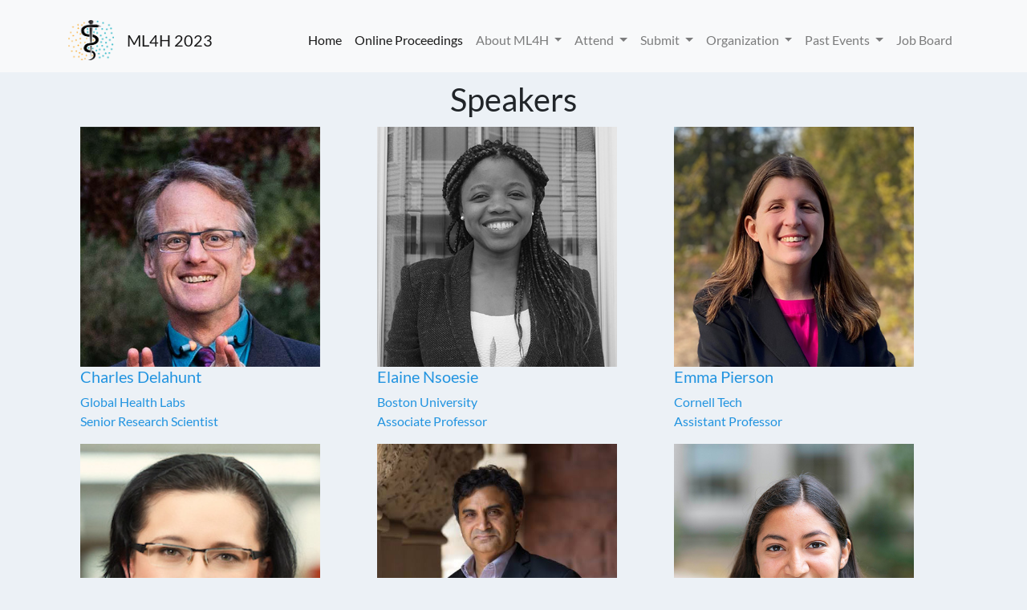

--- FILE ---
content_type: text/html; charset=utf-8
request_url: http://ml4h.cc/2023/speakers.html
body_size: 6424
content:
<!DOCTYPE html>
<html lang="en">
<head>
    
    
    <link rel="shortcut icon" type="image/x-icon" href="favicon.ico">

    <!-- Required meta tags -->
    <meta charset="utf-8"/>
    <meta
            name="viewport"
            content="width=device-width, initial-scale=1, shrink-to-fit=no"
    />
    <meta name="google-site-verification" content="B2mVlLOsODDDoAPs7zrMUb95ql1_b4XpFaNEz_WBQf0" />

    <!-- External Javascript libs_ext  -->
    <script src="https://cdn.jsdelivr.net/npm/d3@5/dist/d3.min.js"></script>

    <script src="https://cdn.jsdelivr.net/npm/handlebars@4.7.3/dist/handlebars.min.js"
            integrity="sha256-/PJBs6QWvXijOFIX04kZpLb6ZtSQckdOIavLWKKOgXU="
            crossorigin="anonymous"></script>

    <script src="https://cdn.jsdelivr.net/npm/jquery@3.4.1/dist/jquery.min.js"
            integrity="sha256-CSXorXvZcTkaix6Yvo6HppcZGetbYMGWSFlBw8HfCJo="
            crossorigin="anonymous"></script>

    <script
            src="https://cdn.jsdelivr.net/npm/popper.js@1.16.0/dist/umd/popper.min.js"
            integrity="sha384-Q6E9RHvbIyZFJoft+2mJbHaEWldlvI9IOYy5n3zV9zzTtmI3UksdQRVvoxMfooAo"
            crossorigin="anonymous"
    ></script>

    <script src="https://cdn.jsdelivr.net/npm/bootstrap@4.4.1/dist/js/bootstrap.min.js"
            integrity="sha256-WqU1JavFxSAMcLP2WIOI+GB2zWmShMI82mTpLDcqFUg="
            crossorigin="anonymous"></script>

    <script src="https://cdn.jsdelivr.net/npm/moment@2.24.0/min/moment.min.js"
            integrity="sha256-4iQZ6BVL4qNKlQ27TExEhBN1HFPvAvAMbFavKKosSWQ="
            crossorigin="anonymous"></script>

    <script src="https://cdn.jsdelivr.net/npm/moment-timezone@0.5.28/builds/moment-timezone-with-data.min.js"
            integrity="sha256-IWYg4uIC8/erItNXYvLtyYHioRi2zT1TFva8qaAU/ww="
            crossorigin="anonymous"></script>


    <!-- Library libs_ext -->
    <script src="static/js/libs_ext/typeahead.bundle.js"></script>


    <!--    Internal Libs -->
    <script src="static/js/data/api.js"></script>

    

    <!-- External CSS -->
    <link rel="stylesheet"
          href="https://cdn.jsdelivr.net/npm/bootstrap@4.3.1/dist/css/bootstrap.min.css"
          integrity="sha256-YLGeXaapI0/5IgZopewRJcFXomhRMlYYjugPLSyNjTY="
          crossorigin="anonymous">

    <!-- External Fonts (no google for china) -->
    <link
            href="static/css/Lato.css"
            rel="stylesheet"
    />
    <link href="static/css/Exo.css" rel="stylesheet"/>
    <link
            href="static/css/Cuprum.css"
            rel="stylesheet"
    />
    <link rel="stylesheet" href="static/css/main.css"/>
<!--    <link rel="stylesheet" href="static/css/fa_regular.css"/>-->
    <link rel="stylesheet" href="static/css/fa_solid.css"/>
    <link rel="stylesheet" href="static/css/lazy_load.css"/>
    <link rel="stylesheet" href="static/css/typeahead.css"/>

    <title>ML4H: Speakers</title>
    
</head>

<body>
<!-- NAV -->
<div id="nav-placeholder">
</div>

<script>
$(function(){
  $("#nav-placeholder").load("nav.html");
});
</script>


<!-- User Overrides -->



<div class="container">
    <!-- Tabs -->
    <div class="tabs">
        
  <div class="page-header text-center">
    <h1>Speakers</h1>
  </div>

    </div>
    <!-- Content -->
    <div class="content">
        
  <div class="page-content">

  <div class="content">
    <!-- THIS PAGE SRC IS AUTO GENERATED. At terminal: $ make organizers -->

<div class="container">
<div class="row display-flex">

    <!-- 6/12 = 1/2 width on mobile, 4/12 = 1/3 screen on laptop -->
    <div class="col-xs-6 col-md-4"> 
    <div class="thumbnail">
        <a href="#charles">
        <img 
            src="static/images/speakers/charles.jpg"
            alt="Charles Delahunt headshot"
            style="width:88%"
            align="center">
        <div class="caption">
            <h5>Charles Delahunt</h5>
            <p>Global Health Labs
              <br />
              Senior Research Scientist
            </p>
            <p></p>
        </div>
        </a>
    </div>
    </div>
  
    <!-- 6/12 = 1/2 width on mobile, 4/12 = 1/3 screen on laptop -->
    <div class="col-xs-6 col-md-4"> 
    <div class="thumbnail">
        <a href="#elaine">
        <img 
            src="static/images/speakers/elaine.jpg"
            alt="Elaine Nsoesie headshot"
            style="width:88%"
            align="center">
        <div class="caption">
            <h5>Elaine Nsoesie</h5>
            <p>Boston University
              <br />
              Associate Professor
            </p>
            <p></p>
        </div>
        </a>
    </div>
    </div>
  
    <!-- 6/12 = 1/2 width on mobile, 4/12 = 1/3 screen on laptop -->
    <div class="col-xs-6 col-md-4"> 
    <div class="thumbnail">
        <a href="#emma">
        <img 
            src="static/images/speakers/emma.jpg"
            alt="Emma Pierson headshot"
            style="width:88%"
            align="center">
        <div class="caption">
            <h5>Emma Pierson</h5>
            <p>Cornell Tech
               <br />
              Assistant Professor
            </p>
            <p></p>
        </div>
        </a>
    </div>
    </div>
  
    <!-- 6/12 = 1/2 width on mobile, 4/12 = 1/3 screen on laptop -->
    <div class="col-xs-6 col-md-4"> 
    <div class="thumbnail">
        <a href="#marinka">
        <img 
            src="static/images/speakers/marinka.jpg"
            alt="Marinka Zitnik headshot"
            style="width:88%"
            align="center">
        <div class="caption">
            <h5>Marinka Zitnik</h5>
            <p>Harvard University
              <br />
               Assistant Professor
            </p>
            <p></p>
        </div>
        </a>
    </div>
    </div>

    <!-- 6/12 = 1/2 width on mobile, 4/12 = 1/3 screen on laptop -->
    <div class="col-xs-6 col-md-4"> 
    <div class="thumbnail">
        <a href="#milind">
        <img 
            src="static/images/speakers/milind.jpg"
            alt="Milind Tambe headshot"
            style="width:88%"
            align="center">
        <div class="caption">
            <h5>Milind Tambe</h5>
            <p>Harvard University
              <br />
              Professor
            </p>
            <p></p>
        </div>
        </a>
    </div>
    </div>

    <div class="col-xs-6 col-md-4"> 
    <div class="thumbnail">
        <a href="#monica">
        <img 
            src="static/images/speakers/monica.jpg"
            alt="Monica Agrawal headshot"
            style="width:88%"
            align="center">
        <div class="caption">
            <h5>Monica Agrawal</h5>
            <p>Duke University
              <br />
            Incoming Assistant Professor
            </p>
            <p></p>
        </div>
        </a>
    </div>
    </div>

    <div class="col-xs-6 col-md-4"> 
    <div class="thumbnail">
        <a href="#stefan">
        <img 
            src="static/images/speakers/stefan.jpg"
            alt="Stefan Harrer headshot"
            style="width:88%"
            align="center">
        <div class="caption">
            <h5>Stefan Harrer</h5>
            <p>Science Digital, CSIRO
              <br />
            Director AI for Science 
            </p>
            <p></p>
        </div>
        </a>
    </div>
    </div>

    <div class="col-xs-6 col-md-4"> 
    <div class="thumbnail">
        <a href="#tao">
        <img 
            src="static/images/speakers/tao.jpg"
            alt="Tao Tu headshot"
            style="width:88%"
            align="center">
        <div class="caption">
            <h5>Tao Tu</h5>
            <p>Google Research
              <br />
            Software Engineer
            </p>
            <p></p>
        </div>
        </a>
    </div>
    </div>

  
</div>
</div>

<p><br /></p>
<h1>Bios</h1>
<h3><a id="charles"></a> Charles Delahunt</h3>
<p> 
Charles Delahunt is a senior research scientist on the ML team at Global Health Labs, an innovation and technology development group.  He has over 10 years of experience applying ML to global health challenges, including projects on malaria diagnosis, vitamin A testing via pupillary videos, helminth and Loa loa detection, lung ultrasound, biometric sensor analysis, and pregnancy risk assessment. He has also held a postdoc researching ML methods at the University of Washington's applied math department. He serves on the scientific subcommittee for schistosomiasis at the American Society of Tropical Medicine and Hygiene; has advised the WHO on automated digital microscopy for malaria; serves on the board of RISE-MICCAI, which works to increase participation of LMIC-based researchers in the ML community; and has co-organized multiple conference workshops on applying ML to global health use cases.
</p>
    
<h3><a id="elaine"></a> Elaine Nsoesie</h3>
<!-- <p>Recent advances in training deep learning algorithms have demonstrated potential to accommodate the complex variations present in medical data. In this talk, I will describe technical advancements and challenges in the development and clinical application of deep learning algorithms designed to interpret medical images. I will also describe advances and current challenges in the deployment of medical imaging deep learning algorithms into practice. This talk presents work that is jointly done with Matt Lungren, Curt Langlotz, Nigam Shah, and several more collaborators.</p> -->
<p> Elaine O. Nsoesie is an Associate Professor at Boston University School of Public Health and a leading voice in the use of data and technology to advance health equity. She led the Racial Data Tracker project at Boston University's Center for Antiracist Research and serves as a Senior Advisor to the Artificial Intelligence/Machine Learning Consortium to Advance Health Equity and Researcher Diversity (AIM-AHEAD) program at the National Institutes of Health. Dr. Nsoesie has published extensively on the use of data from social media, search engines, remote sensors and mobile phones for public health surveillance and the implications of bias in health data and algorithms. She is passionate about increasing representation of underrepresented communities in data science. She completed her PhD in Computational Epidemiology from Virginia Tech and held postdoctoral positions at Harvard Medical School and Boston Children's Hospital.</p>
    
<h3><a id="emma"></a> Emma Pierson</h3>
<!-- <p>Health disparities in the United States are one of the largest factors in reducing the health of the population. Disparities means some groups have lower life expectancy, are dying at higher rates from COVID-19, and utilize less mental health services, to name just a few examples. The future of medicine will be based on Artificial Intelligence and new technological platforms that promise to improve outcomes and reduce cost. Our role as AI researchers should be to ensure that these new technologies also reduce health disparities. In this talk I will describe recent work showing how we can work to reduce health disparities in the future of medicine. By ensuring that our task, datasets, algorithms and evaluations are equitable and representative of all types of patients, we can ensure that the research we develop will reduce health disparities.</p> -->
<p> Emma Pierson is an assistant professor of computer science at the Jacobs Technion-Cornell Institute at Cornell Tech and the Technion, and a computer science field member at Cornell University. She holds a secondary joint appointment as an Assistant Professor of Population Health Sciences at Weill Cornell Medical College. She develops data science and machine learning methods to study inequality and healthcare. Her work has been recognized by best paper, poster, and talk awards, an NSF CAREER award, a Rhodes Scholarship, Hertz Fellowship, Rising Star in EECS, MIT Technology Review 35 Innovators Under 35, and Forbes 30 Under 30 in Science. Her research has been published at venues including ICML, KDD, WWW, Nature, and Nature Medicine, and she has also written for The New York Times, FiveThirtyEight, Wired, and various other publications.</p>
    
<h3><a id="marinka"></a> Marinka Zitnik</h3>
<!-- <p>Recent advances in training deep learning algorithms have demonstrated potential to accommodate the complex variations present in medical data. In this talk, I will describe technical advancements and challenges in the development and clinical application of deep learning algorithms designed to interpret medical images. I will also describe advances and current challenges in the deployment of medical imaging deep learning algorithms into practice. This talk presents work that is jointly done with Matt Lungren, Curt Langlotz, Nigam Shah, and several more collaborators.</p> -->
<p>Marinka Zitnik is an Assistant Professor at Harvard University in the Department of Biomedical Informatics with additional appointments at the Kempner Institue for the Study of Natural and Artificial Intelligence, Broad Institute of MIT and Harvard, and Harvard Data Science. Dr. Zitnik investigates the foundations of AI to enhance scientific discovery and to realize individualized diagnosis and treatment. Her research won several best paper and research awards, including the Kavli Fellowship of the National Academy of Sciences, awards from International Society for Computational Biology, International Conference in Machine Learning, Bayer Early Excellence in Science, Amazon Faculty Research, Google Faculty Research, and Roche Alliance with Distinguished Scientists. She co-founded Therapeutics Data Commons and is the faculty lead of the AI4Science initiative. 
 </p>

<h3><a id="milind"></a> Milind Tambe </h3>
<p>Milind Tambe is Gordon McKay Professor of Computer Science and Director of Center for Research in Computation and Society at Harvard University; concurrently, he is also Principal Scientist and Director for "AI for Social Good" at Google Research. He is recipient of the IJCAI (International Joint Conference on AI) John McCarthy Award,  AAAI (Association for Advancement of AI) Feigenbaum Prize, AAAI Robert S. Engelmore Memorial Lecture Award, AAMAS ACM (Association for Computing Machinery) Autonomous Agents Research Award,  INFORMS ( Institute for Operations Research and the Management Sciences) Wagner prize for excellence in Operations Research practice and MORS (Military Operations Research Society) Rist Prize. He is a fellow of AAAI and ACM.  For his work on AI and public safety, he has received Columbus Fellowship Foundation Homeland security award and commendations and certificates of appreciation from the US Coast Guard, the Federal Air Marshals Service and airport police at the city of Los Angeles. </p>

<h3><a id="monica"></a> Monica Agrawal </h3>
<p>Dr. Monica Agrawal is an incoming assistant professor at Duke University, joint between the Department of Biostatistics and Bioinformatics and the Department of Computer Science, as well as the co-founder of a new health technology startup. In her research, she tackles diverse challenges including scalable clinical information extraction, smarter electronic health records, and human-in-the-loop systems. Her work has been published at venues in machine learning, natural language processing, computational health, and human-computer interaction. She has been the recipient of a Takeda Fellowship, a Tau Beta Pi Fellowship, and an MIT EECS Edgerton Fellowship and was named a 2022 Rising Star in EECS.  Dr. Agrawal recently earned her PhD in Computer Science in the Clinical Machine Learning Group at MIT and previously obtained a BS/MS in Computer Science from Stanford University. 
</p>

<h3><a id="stefan"></a> Stefan Harrer </h3>
<p>Stefan joined IBM Research at the IBM T. J. Watson Research Center, New York, in 2008 where he worked in partnership with Roche 454 on novel DNA-sequencing technologies. In 2015 he founded the Brain-Inspired Computing Research Program of IBM Research. As IBM Senior Technical Staff Member, Global Lead of Epilepsy Research, Technical Assistant to the VP Cognitive Computing, and Member of the Neuroethics Working Group of the Director of IBM Research, he developed IBM’s R&D strategy for AI in Health and the Life Sciences as well as ethical frameworks for the responsible design and use of AI and neurotechnology in health and medicine. From 2020 to 2023 Stefan managed the data and AI portfolio of Australia’s largest digital health incubator and investor, the $200M Digital Health CRC Ltd., as its Chief Innovation Officer. In 2023 Stefan became the inaugural Director of the AI for Science Program at Australia’s National Science Agency CSIRO. Stefan is a Scientific Advisor to Harvard Medical School at Mass General Brigham and a member of the Advisory Board of European neurotech startup Myelin-H. He holds 71 granted US and international patents in AI, bionanotech and MedTech and has authored over 70 peer-reviewed scientific articles, books, and book chapters. He holds a BSc in Electrical Engineering and Computer Science with a major in Biomedical Engineering, a MSc in Electrical Engineering and Computer Science with a major in Computational Chemistry, a PhD in Electrical Engineering and Computer Science with a major in Nanotechnology (Technical University Munich and Massachusetts Institute of Technology) and an Honours Master’s Degree in Technology Management (Ludwig Maximilians University Munich and UC Berkeley). Stefan is an Adjunct Professor at the University of Technology Sydney, a member of the New York Academy of Sciences and of Forbes Technology Council, and a Senior Member of the IEEE. 
</p>

<h3><a id="tao"></a> Tao Tu </h3>
<p>Tao Tu is a software engineer at Google Research. He is currently working on generative AI in biomedicine. He obtained his PhD from Columbia University in Biomedical Engineering. His research was focused on multimodal brain imaging. He worked on machine learning methods to combine information from simultaneously acquired EEG and fMRI in order to understand human cognition and behavior.

</p>

     
  </div>

    </div>
</div>



<!-- Google Analytics -->
<script
        async
        src="https://www.googletagmanager.com/gtag/js?id=UA-"
></script>
<script>
  window.dataLayer = window.dataLayer || [];

  function gtag() {
    dataLayer.push(arguments);
  }

  gtag("js", new Date());
  gtag("config", "UA-");
</script>

<!-- Footer -->
<footer class="footer bg-light p-4">
    <div class="container">
        <p class="float-right"><a href="#">Back to Top</a></p>
        <p class="text-center">© 2023 ML4H Organization Committee</p>
    </div>
</footer>

<!-- Code for hash tags -->
<script type="text/javascript">
  $(document).ready(function () {
    if (window.location.hash !== "") {
      $(`a[href="${window.location.hash}"]`).tab("show");
    }

    $("a[data-toggle='tab']").on("shown.bs.tab", function (e) {
      const hash = $(e.target).attr("href");
      if (hash.substr(0, 1) === "#") {
        const position = $(window).scrollTop();
        window.location.replace(`#${hash.substr(1)}`);
        $(window).scrollTop(position);
      }
    });
  });
</script>
<!--    <script src="static/js/modules/lazyLoad.js"></script>-->

</body>
</html>


--- FILE ---
content_type: text/html; charset=utf-8
request_url: http://ml4h.cc/2023/nav.html
body_size: 1282
content:
<nav
        class="navbar sticky-top navbar-expand-lg navbar-light bg-light mr-auto"
        id="main-nav"
>
    <div class="container">
        <a class="navbar-brand" href="index.html">
            <img
                    class="logo" src="static/images/logo.png"
                    height="50px"
            width="auto"
            />
        </a>
        
        <a class="navbar-brand" href="index.html">ML4H 2023</a>
        
        <button
                class="navbar-toggler"
                type="button"
                data-toggle="collapse"
                data-target="#navbarNav"
                aria-controls="navbarNav"
                aria-expanded="false"
                aria-label="Toggle navigation"
        >
            <span class="navbar-toggler-icon"></span>
        </button>
        <div
                class="collapse navbar-collapse text-right flex-grow-1"
                id="navbarNav"
        >
            <ul class="navbar-nav ml-auto">

                
                <li class="nav-item active">
                    <a class="nav-link" href="index.html">Home</a>
                </li>
                <li class="nav-item active">
                    <a class="nav-link" href="./online_proceedings.html">Online Proceedings</a>
                </li>
                
<!--                 <li class="nav-item ">
                    <a class="nav-link" href="papers.html">Accepted Papers</a>
                </li> -->

                <li class="nav-item dropdown ">
                <a class="nav-link dropdown-toggle" href="#" id="navbarDropdown" data-toggle="dropdown" aria-haspopup="true" aria-expanded="false">
                  About ML4H
                </a>
                <ul class="dropdown-menu" aria-labelledby="navbarDropdown" style="min-width: 200px;">
                    <li><a class="nav-link" href="./about.html" >History</a></li> 
                    <li><a class="nav-link" href="https://ahli.cc">Governing board</a></li> 
                    <li><a class="nav-link" href="./code_of_conduct.html">Code of Conduct</a></li> 
                    <li><a class="nav-link" href="./publication_ethics.html">Publication Ethic</a></li> 
                </ul>
                </li> 


                <li class="nav-item dropdown ">
                <a class="nav-link dropdown-toggle" href="#" id="navbarDropdown" data-toggle="dropdown" aria-haspopup="true" aria-expanded="false">
                  Attend
                </a>
                <ul class="dropdown-menu" aria-labelledby="navbarDropdown" style="min-width: 200px;">
                    <li><a class="nav-link" href="https://ahli.cc/ml4h2023/" >Registration</a></li>
                    <li><a class="nav-link" href="speakers.html" >Speakers</a></li>
                    <!-- <li><a class="nav-link" href="travel_awards.html" >Travel Awards</a></li> -->
                    <li><a class="nav-link" href="schedule.html" >Schedule</a></li>
                     <li><a class="nav-link" href="research_roundtables.html" >Research Roundtables</a></li>
                    <!-- <li><a class="nav-link" href="./career_mentorship.ht ml" >Career Mentorship</a></li> -->
                </ul>
                </li> 

                <li class="nav-item dropdown ">
                  <a class="nav-link dropdown-toggle" href="#" id="navbarDropdown" data-toggle="dropdown" aria-haspopup="true" aria-expanded="false">
                    Submit
                  </a> 
                  <ul class="dropdown-menu" aria-labelledby="navbarDropdown" style="min-width: 200px;">
          <!--           <li><a class="nav-link" href="./call_for_participation.html">Call for Participation</a></li>
                    <li><a class="nav-link" href="./submission.html">Concurrent Workshop Submission</a></li> -->
                    <li><a class="nav-link" href="./writing_guidelines.html" >Writing Guidelines</a></li>
                    <li><a class="nav-link" href="./call_for_participation.html">Call for Participation</a></li>
                    <li><a class="nav-link" href="./call_for_demos.html">Call for Demonstrations</a></li>
                    <li><a class="nav-link" href="./author_mentorship.html" >Author Mentorship</a></li>
                    <li><a class="nav-link" href="./reviewer_mentorship.html" >Reviewer Mentorship</a></li>
                    <li><a class="nav-link" href="./reviewing_guidelines.html" >Reviewing Guidelines</a></li>
                    <li><a class="nav-link" href="./career_mentorship.html" >Career Mentorship</a></li> 
            <!--         <li><a class="nav-link" href="./reviewer_instructions.html" >Reviewer Instructions</a></li>
                    <li><a class="nav-link" href="./reviewer_mentorship.html" >Reviewer Mentorship</a></li> -->
                  </ul>
                </li>

                <li class="nav-item dropdown ">
                <a class="nav-link dropdown-toggle" href="#" id="navbarDropdown" data-toggle="dropdown" aria-haspopup="true" aria-expanded="false">
                  Organization
                </a>
                <ul class="dropdown-menu" aria-labelledby="navbarDropdown" style="min-width: 200px;">
                  <li><a class="nav-link" href="./about.html" >About</a></li>
                   <li><a class="nav-link" href="./committee.html" >Organizers</a></li>
                   <li><a class="nav-link" href="./faq.html" >FAQs</a></li>
                   <li><a class="nav-link" href="./become_a_sponsor.html" >Become a Sponsor</a></li>
<!--                   <li><a class="nav-link" href="./become_a_sponsor.html" >Become a Sponsor</a></li> --> 

                </ul>
                </li>

                <li class="nav-item dropdown ">
                <a class="nav-link dropdown-toggle" href="#" id="navbarDropdown" data-toggle="dropdown" aria-haspopup="true" aria-expanded="false">
                  Past Events
                </a>
                <ul class="dropdown-menu" aria-labelledby="navbarDropdown">
                  <li><a class="nav-link" href="https://ml4health.github.io/2022">2022</a></li>
                  <li><a class="nav-link" href="https://ml4health.github.io/2021">2021</a></li>
                  <li><a class="nav-link" href="https://ml4health.github.io/2020">2020</a></li>
                  <li><a class="nav-link" href="https://ml4health.github.io/2019">2019</a></li>
                  <li><a class="nav-link" href="https://ml4health.github.io/2018">2018</a></li>
                  <li><a class="nav-link" href="https://ml4health.github.io/2017">2017</a></li>
                  <li><a class="nav-link" href="https://nips.cc/Conferences/2016/Schedule?showEvent=6209">2016</a></li>
                </ul>
                </li>

                <li class="nav-item">
                  <a class="nav-link" href="./job_board.html" >Job Board</a>
              </li>
            </ul>
        </div>
    </div>
</nav>


--- FILE ---
content_type: text/css; charset=utf-8
request_url: http://ml4h.cc/2023/static/css/Lato.css
body_size: 205
content:
@font-face {
  font-family: "Lato";
  font-style: normal;
  font-weight: 400;
  font-display: swap;
  src: local("Lato Regular"), local("Lato-Regular"),
    url(S6uyw4BMUTPHjx4wWw.ttf) format("truetype");
}
@font-face {
  font-family: "Lato";
  font-style: normal;
  font-weight: 900;
  font-display: swap;
  src: local("Lato Black"), local("Lato-Black"),
    url(S6u9w4BMUTPHh50XSwiPHA.ttf) format("truetype");
}


--- FILE ---
content_type: text/css; charset=utf-8
request_url: http://ml4h.cc/2023/static/css/Cuprum.css
body_size: 193
content:
@font-face {
  font-family: "Cuprum";
  font-style: normal;
  font-weight: 400;
  src: local("Cuprum Regular"), local("Cuprum-Regular"),
    url(dg4k_pLmvrkcOkBNJutH.ttf) format("truetype");
}


--- FILE ---
content_type: text/css; charset=utf-8
request_url: http://ml4h.cc/2023/static/css/main.css
body_size: 1418
content:
body a {
  color: #2294e0;
}

body a:hover {
  color: #2294e0;
  text-decoration: none;
}

h2,
h3 {
  font-family: "Lato";
}

label:text-muted,
.nav-link {
  font-family: "Lato";
}

body {
  font-family: "Lato", sans-serif;
  background-color: rgba(236, 241, 246, 1);
}

.container a:hover {
  text-decoration: none;
}

.jumbotron {
  font-family: "Lato", sans-serif;
  background-color: rgba(236, 241, 246, 1);
}

.btn-group {
  background-color: white;
}

.btn {
  background-color: white;
}

#main-nav {
  padding-top: 10px;
  padding-bottom: 10px;
}

.dropdown-menu {
  white-space: nowrap;
}

.header {
  font: "Montserrat";
}

.pp-card {
  font-family: "Exo";
  box-shadow: 0 0 14px 0 rgba(204, 204, 204, 1);
  margin-bottom: 1em;
  display: block;
  overflow: hidden;
}

.pp-card-header {
  border: 4px solid #eee;
  font-family: "Exo";
  height: 340px;
  padding-top: 10px;
  padding-left: 15px;
  padding-right: 15px;
}

.pp-mode-mini .pp-card-header {
  height: 175px;
  border: 1px solid #eee;
}

.pp-card-footer {
  position: absolute;
  width: 100%;
  bottom: 3px;
}

.pp-mode-mini .pp-card-header .card-title {
  font-size: 17px;
}

.cards_img {
  margin-top: 20px;
  border-radius: 2px;
  max-height: 130px;
  object-fit: scale-down;
}

body .nav-pills .nav-link.active {
  background-color: #bed972;
}

.container {
  margin-top: 10px;
}

.card {
  font-family: "Exo";
}

.card-header {
  font-family: "Exo";
}

.card-header .card-title {
  font-family: "Exo";
}

.cards.myCard {
  display: flex;
  flex-flow: wrap;
  margin-left: 0;
  box-sizing: border-box;
}

.cards {
  margin-top: 10px;
}

.card-title {
  margin-top: 10px;
  font-size: 20px;
}

h2.card-title {
  margin-top: 10px;
  font-size: 30px;
}

h3.card-subtitle.text-muted {
  margin-top: 10px;
  font-size: 20px;
}

.card-subtitle.text-muted {
  text-align: center;
  font-size: 13px;
}

.main-title {
  font-weight: 700;
  color: #2294e0;
  font-family: "Exo";
}

.myAccordion {
  box-shadow: 0 0 14px 0 rgba(0, 0, 0, 0.1);
  border-radius: 10px;
  margin-bottom: 18px;
  padding-left: 15px;
  padding-bottom: 10px;
  padding-right: 15px;
  padding-top: 10px;
  background-color: rgba(255, 255, 255, 1);
}

.sponsorLogo {
  width: 300px;
  display: block;
  margin-left: auto;
  margin-right: auto;
  margin-top: auto;
  margin-bottom: auto;
}

.slp iframe {
  background: #fff;
  margin: 5px;
  border: 1px solid rgba(0, 0, 0, 0.125);
  border-radius: 0.25rem;
}

.carousel-inner .carousel-item.active,
.carousel-inner .carousel-item-next,
.carousel-inner .carousel-item-prev {
  display: flex;
}

/* .carousel-inner .carousel-item-right.active, */

/* .carousel-inner .carousel-item-next { */

/*   transform: translateX(25%); */

/* } */

/* .carousel-inner .carousel-item-left.active, */

/* .carousel-inner .carousel-item-prev { */

/*   transform: translateX(-25%); */

/* } */

/* .carousel-inner .carousel-item-right, */

/* .carousel-inner .carousel-item-left{ */

/*   transform: translateX(0); */

/* } */

.carousel-control-prev-icon {
  filter: invert(1);
  transform: translateX(-200%);
}

div.anchor {
  display: block;
  position: relative;
  top: -250px;
  visibility: hidden;
}

.carousel-control-next-icon {
  filter: invert(1);
  transform: translateX(200%);
}

.border {
  background: #fff;
  padding: 10px;
  border: 4px solid #eee;
  box-shadow: rgb(204, 204, 204) 2px 2px 14px 0;
}

tr.fc-list-item {
  cursor: pointer;
}

.details {
  font-family: "Lato", sans-serif;
}

#abstractExample.collapse:not(.show) {
  display: block;

  /* height = lineheight * no of lines to display */
  height: 4.5em;
  overflow: hidden;
}

#abstractExample.collapsing {
  height: 4.5em;
}

#absShow.collapsed::after {
  content: "+ Show More";
}

#absShow:not(.collapsed)::after {
  content: "- Show Less";
}

body .carousel-control-next,
body .carousel-control-prev {
  width: 5%;
}

.icon_video,
.icon_cal {
  fill: #6c757d;
}

.icon_video:hover,
.icon_cal:hover {
  fill: #000;
}

.checkbox-paper {
  /*opacity: 0.2;*/
  color: #fcfcfc;
  font-size: 14pt;
  font-weight: bold;
  cursor: pointer;
  transition-duration: 100ms;
}

.checkbox-bookmark {
  color: #ddd;
  font-size: 18pt;
  font-weight: bold;
  cursor: pointer;
  transition-duration: 100ms;
}

.checkbox-paper.selected {
  opacity: 1;
  color: #6c757d;
}

.checkbox-bookmark.selected {
  opacity: 1;
  color: #bed972;
}

#schedule-table tr:nth-child(odd){background-color: #f7f7f7;}

/*@supports (-webkit-text-stroke: 1px gray) {*/
/*  .checkbox-paper {*/
/*    opacity: 0.2;*/
/*    -webkit-text-stroke: 1px gray;*/
/*    -webkit-text-fill-color: white;*/
/*  }*/

/*  .checkbox-paper.selected {*/
/*    opacity: 1;*/
/*    -webkit-text-fill-color: #bed972;*/
/*  }*/
/*}*/


--- FILE ---
content_type: application/javascript; charset=utf-8
request_url: http://ml4h.cc/2023/static/js/data/api.js
body_size: 753
content:
/* eslint-disable no-underscore-dangle */
class API {
  /**
   * get and cache config object
   * @return object
   */
  static getConfig() {
    if (API.configCache == null) {
      API.configCache = $.get("serve_config.json");
    }
    return API.configCache;
  }

  static getCalendar() {
    return $.get("serve_main_calendar.json");
  }

  static getPapers() {
    if (API.paperCache == null) {
      API.paperCache = $.get("papers.json");
    }
    return API.paperCache;
  }

  static getPapersAndProjection() {
    return Promise.all([
      API.getPapers(),
      $.get("serve_papers_projection.json"),
    ]);
  }

  /**
   * lazy store creation/loading - not needed if own store backend
   * @see API.storeIDs
   * @return object
   */
  static getStore(storeID) {
    if (!(storeID in API._storeCaches)) {
      API._storeCaches[storeID] = new Persistor(
        `miniconf-${API.getConfig().name}-${storeID}`
      );
    }
    return API._storeCaches[storeID];
  }

  /**
   * get marks for all papers of a specific type
   * @see API.storeIDs
   * @param storeID
   * @return {Promise<object>}
   */
  static async markGetAll(storeID) {
    return API.getStore(storeID).getAll();
  }

  static async markSet(storeID, paperID, read = true) {
    return API.getStore(storeID).set(paperID, read);
  }

  /*
   * Resource paths
   */

  /**
   * Link to thumbnails derived from paper object
   * @param paper
   * @return {string}
   */
  static thumbnailPath(paper) {
    return `https://iclr.github.io/iclr-images/small/${paper.UID}.jpg`;
  }

  /**
   * Link to poster detail derived from paper object
   * @param paper
   * @return {string}
   */
  static posterLink(paper) {
    return `poster_${paper.UID}.html`;
  }

  /**
   * link to the poster ICAL file for poster and repetition i
   * @param paper
   * @param i
   * @return {string}
   */
  static posterICS(paper, i) {
    return `webcal://iclr.github.io/iclr-images/calendars/poster_${paper.UID}.${i}.ics`;
  }
}

API.configCache = null;
API.paperCache = null;
API._storeCaches = {};
API.storeIDs = {
  visited: "visited",
  bookmarked: "bookmark",
};
